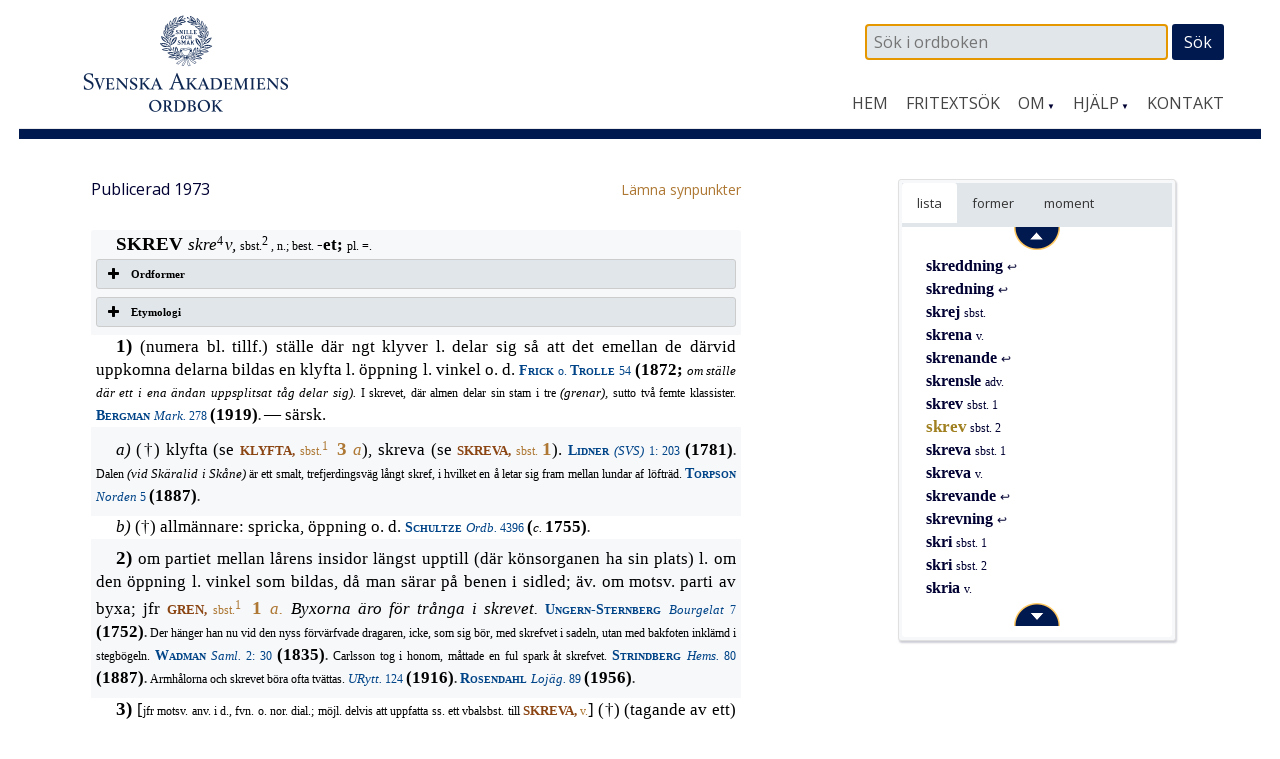

--- FILE ---
content_type: text/html; charset=UTF-8
request_url: https://www.saob.se/artikel/?unik=S_04769-0072.gopG&pz=5
body_size: 9044
content:

<!DOCTYPE html>
<!--[if IE 7]>
<html class="ie ie7" lang="sv-SE">
<![endif]-->
<!--[if IE 8]>
<html class="ie ie8" lang="sv-SE">
<![endif]-->
<!--[if !(IE 7) & !(IE 8)]><!-->
<html lang="sv-SE">
<!--<![endif]-->
<head>
<meta charset="UTF-8" />
<meta name="viewport" content="width=device-width, initial-scale=1">
<link rel="profile" href="http://gmpg.org/xfn/11" />
<!-- title =  -->

<title>skrev | SAOB</title>
<link rel='dns-prefetch' href='//fonts.googleapis.com' />
<link rel='stylesheet' id='modal-css'  href='https://www.saob.se/source/modal.css' type='text/css' media='all' />
<link rel='stylesheet' id='sbi_styles-css'  href='https://www.saob.se/wp-content/plugins/instagram-feed/css/sbi-styles.min.css?ver=6.6.1' type='text/css' media='all' />
<link rel='stylesheet' id='parent-style-css'  href='https://www.saob.se/wp-content/themes/spacious-pro/style.css?ver=4.9.8' type='text/css' media='all' />
<link rel='stylesheet' id='spacious_style-css'  href='https://www.saob.se/wp-content/themes/ordbok/style.css?ver=4.9.8' type='text/css' media='all' />
<link rel='stylesheet' id='spacious-genericons-css'  href='https://www.saob.se/wp-content/themes/spacious-pro/genericons/genericons.css?ver=3.3.1' type='text/css' media='all' />
<link rel='stylesheet' id='spacious_googlefonts-css'  href='//fonts.googleapis.com/css?family=Open+Sans&#038;ver=4.9.8' type='text/css' media='all' />
<link rel='stylesheet' id='tablepress-default-css'  href='https://www.saob.se/wp-content/plugins/tablepress/css/default.min.css?ver=1.8' type='text/css' media='all' />
<script type='text/javascript' src='https://www.saob.se/wp-includes/js/jquery/jquery.js?ver=1.12.4'></script>
<script type='text/javascript' src='https://www.saob.se/wp-includes/js/jquery/jquery-migrate.min.js?ver=1.4.1'></script>
<script type='text/javascript' src='https://www.saob.se/source/jquery.modal.min.js'></script>
<script type='text/javascript' src='https://www.saob.se/wp-content/themes/spacious-pro/js/spacious-custom.js?ver=4.9.8'></script>
<link rel='https://api.w.org/' href='https://www.saob.se/wp-json/' />
<link rel="EditURI" type="application/rsd+xml" title="RSD" href="https://www.saob.se/xmlrpc.php?rsd" />
<meta name="generator" content="WordPress 4.9.8" />
<link rel="alternate" type="application/json+oembed" href="https://www.saob.se/wp-json/oembed/1.0/embed?url=https%3A%2F%2Fwww.saob.se%2Fartikel%2F" />
<link rel="alternate" type="text/xml+oembed" href="https://www.saob.se/wp-json/oembed/1.0/embed?url=https%3A%2F%2Fwww.saob.se%2Fartikel%2F&#038;format=xml" />
<link rel="shortcut icon" href="https://www.saob.se/wp-content/uploads/2015/09/favicon.ico" type="image/x-icon" />		<style type="text/css"> blockquote { border-left: 3px solid #001a50; }
			.spacious-button, input[type="reset"], input[type="button"], input[type="submit"], button { background-color: #001a50; }
			.previous a:hover, .next a:hover { 	color: #001a50; }
			a { color: #001a50; }
			#site-title a:hover { color: #001a50; }
			.main-navigation ul li.current_page_item a, .main-navigation ul li:hover > a { color: #001a50; }
			.main-navigation ul li ul { border-top: 1px solid #001a50; }
			.main-navigation ul li ul li a:hover, .main-navigation ul li ul li:hover > a, .main-navigation ul li.current-menu-item ul li a:hover { color: #001a50; }
			.site-header .menu-toggle:hover { background: #001a50; }
			.main-small-navigation li:hover { background: #001a50; }
			.main-small-navigation ul > .current_page_item, .main-small-navigation ul > .current-menu-item { background: #001a50; }
			.main-navigation a:hover, .main-navigation ul li.current-menu-item a, .main-navigation ul li.current_page_ancestor a, .main-navigation ul li.current-menu-ancestor a, .main-navigation ul li.current_page_item a, .main-navigation ul li:hover > a  { color: #001a50; }
			.small-menu a:hover, .small-menu ul li.current-menu-item a, .small-menu ul li.current_page_ancestor a, .small-menu ul li.current-menu-ancestor a, .small-menu ul li.current_page_item a, .small-menu ul li:hover > a { color: #001a50; }
			#featured-slider .slider-read-more-button { background-color: #001a50; }
			#controllers a:hover, #controllers a.active { background-color: #001a50; color: #001a50; }
			.breadcrumb a:hover { color: #001a50; }
			.tg-one-half .widget-title a:hover, .tg-one-third .widget-title a:hover, .tg-one-fourth .widget-title a:hover { color: #001a50; }
			.pagination span { background-color: #001a50; }
			.pagination a span:hover { color: #001a50; border-color: #001a50; }
			.widget_testimonial .testimonial-post { border-color: #001a50 #EAEAEA #EAEAEA #EAEAEA; }
			.call-to-action-content-wrapper { border-color: #EAEAEA #EAEAEA #EAEAEA #001a50; }
			.call-to-action-button { background-color: #001a50; }
			#content .comments-area a.comment-permalink:hover { color: #001a50; }
			.comments-area .comment-author-link a:hover { color: #001a50; }
			.comments-area .comment-author-link span { background-color: #001a50; }
			.comment .comment-reply-link:hover { color: #001a50; }
			.nav-previous a:hover, .nav-next a:hover { color: #001a50; }
			#wp-calendar #today { color: #001a50; }
			.widget-title span { border-bottom: 2px solid #001a50; }
			.footer-widgets-area a:hover { color: #001a50 !important; }
			.footer-socket-wrapper .copyright a:hover { color: #001a50; }
			a#back-top:before { background-color: #001a50; }
			.read-more, .more-link { color: #001a50; }
			.post .entry-title a:hover, .page .entry-title a:hover { color: #001a50; }
			.entry-meta .read-more-link { background-color: #001a50; }
			.entry-meta a:hover, .type-page .entry-meta a:hover { color: #001a50; }
			.single #content .tags a:hover { color: #001a50; }
			.widget_testimonial .testimonial-icon:before { color: #001a50; }
			a#scroll-up { background-color: #001a50; }
			#search-form span { background-color: #001a50; }
			.widget_featured_posts .tg-one-half .entry-title a:hover { color: #001a50; }
			.woocommerce a.button, .woocommerce button.button, .woocommerce input.button, .woocommerce #respond input#submit, .woocommerce #content input.button, .woocommerce-page a.button, .woocommerce-page button.button, .woocommerce-page input.button, .woocommerce-page #respond input#submit, .woocommerce-page #content input.button { background-color: #001a50; }
			.woocommerce a.button:hover,.woocommerce button.button:hover,.woocommerce input.button:hover,.woocommerce #respond input#submit:hover,.woocommerce #content input.button:hover,.woocommerce-page a.button:hover,.woocommerce-page button.button:hover,.woocommerce-page input.button:hover,.woocommerce-page #respond input#submit:hover,.woocommerce-page #content input.button:hover { background-color: #001a50; }
			#content .wp-pagenavi .current, #content .wp-pagenavi a:hover { background-color: #001a50; } #site-title a { font-family: "Open Sans"; } #site-description { font-family: "Open Sans"; } .main-navigation li, .small-menu li { font-family: "Open Sans"; } h1, h2, h3, h4, h5, h6 { font-family: "Open Sans"; } body, button, input, select, textarea, p, .entry-meta, .read-more, .more-link, .widget_testimonial .testimonial-author, #featured-slider .slider-read-more-button { font-family: "Open Sans"; } .main-navigation ul li ul li a, .main-navigation ul li ul li a, .main-navigation ul li.current-menu-item ul li a, .main-navigation ul li ul li.current-menu-item a, .main-navigation ul li.current_page_ancestor ul li a, .main-navigation ul li.current-menu-ancestor ul li a, .main-navigation ul li.current_page_item ul li a { font-size: 14px; } #header-meta { background-color: #ffffff; } .entry-meta a, .type-page .entry-meta a { color: #999999; } .footer-widgets-wrapper { background-color: #ffffff; } .footer-socket-wrapper .copyright, .footer-socket-wrapper .copyright a { color: #ffffff; } #colophon .small-menu a { color: #e0e0e0; } .footer-socket-wrapper { background-color: #001a50; }</style>
				<style type="text/css">#colophon .small-menu a {
    color: #FFFFFF;
}
.home .more-link {
    color: rgb(174,120,52);
    font-size: 16px;
    /* font-weight: 700; */
}
/* Rubriker i högerpanelen */
.widget-title span {
    border: none;
}
/* Länkar på vanliga sidor. */
.page #primary a {
    color: rgb(174,120,52);
    /* font-weight: 700; */
}
#primary table a small {
/*    color: rgb(174,120,52); */
    font-size: 14px;
    font-weight: 400;
}
.page #primary a:hover {
    text-decoration: underline;
}
.footer-socket-wrapper .copyright a:hover {
    color: #e1e1e1;
}</style>
			<style type="text/css">
			#site-title a {
			color: #333366;
		}
		#site-description {
			color: #333366;
		}
		</style>
	<style type="text/css" id="custom-background-css">
body.custom-background { background-color: #ffffff; }
</style>
<meta name="keywords" content="skrev,SAOB" />
<meta name="description" content="skrev - SAOB" />
<link href="https://www.saob.se/wp-content/themes/ordbok/cust-meny.css" rel="stylesheet" type="text/css" />
		<style type="text/css" id="wp-custom-css">
			.rawcontent > div.secd {
	padding-left: 12px;
  border-left: 10px solid;
	/*border-color: #e0e0eb;*/
	border-color: #e0e0f0;
}
.hanv .LitenRubrik,
.hanv .Formstil {
	color: saddlebrown;
}
/* Formulär, ge enkel style. */
.wpforms-container {
	border: #e0e0e0 solid 2px;
	margin-top: 20px;
	/*background: #DBDAD5;*/
	font-weight: 400;
}
@media screen and (min-width: 400px) {
	.wpforms-container {
		padding: 20px 10px 50px 10px;
	}
}
.wpforms-container .wpforms-field-label {
    font-weight: 400 !important;
}
.wpforms-field input, .wpforms-field textarea {
	border: darkslategray solid 1px;
}
.wpforms-submit {
    color: white;
    background-color: #001A50;
    border: 1px solid #001a50;
    width: 100px;
		padding: 4px;
}
.wpforms-container .wpforms-required-label {
    color: #402010 !important;
}		</style>
	
<!-- Matomo -->
<script type="text/javascript">
 var _paq = window._paq = window._paq || [];
 /* tracker methods like "setCustomDimension" should be called before "trackPageView" */
 _paq.push(['trackPageView']);
 _paq.push(['enableLinkTracking']);
 (function() {
 var u="//statistik.svenskaakademien.se/";
 _paq.push(['setTrackerUrl', u+'matomo.php']);
 _paq.push(['setSiteId', '1']);
 var d=document, g=d.createElement('script'), s=d.getElementsByTagName('script')[0];
 g.type='text/javascript'; g.async=true; g.src=u+'matomo.js'; s.parentNode.insertBefore(g,s);
 })();
</script>
<!-- End Matomo Code -->

</head>

<body class="page-template page-template-page-templates page-template-contact page-template-page-templatescontact-php page page-id-10 custom-background ">
<div id="page" class="hfeed site">
		<header id="masthead" class="site-header clearfix">

					<div id="header-meta" class="clearfix">
				<div class="inner-wrap">
										<nav class="small-menu" class="clearfix">
							    			</nav>
				</div>
			</div>
				
		
		<div id="header-text-nav-container">
			<div class="inner-wrap">
				
				<div id="header-text-nav-wrap" class="clearfix">
					<div id="header-left-section">
													<div id="header-logo-image">
								<a href="https://www.saob.se/" title="SAOB" rel="home"><img src="https://www.saob.se/wp-content/uploads/2017/01/svord7.png" alt="SAOB" width="258" height="100"></a>
							</div><!-- #header-logo-image -->
											</div><!-- #header-left-section -->
					<div id="header-right-section">
														
						<div id="header-right-sidebar" class="clearfix">
						<aside id="search-2" class="widget widget_search"><form action="https://www.saob.se/artikel/" role="search" method="get" id="seekform" class="seekform" name="ssearch">
    <div class="seekbox">
      <input type="text" value="" name="seek" id="seeker" placeholder=" Sök i ordboken"/>
      <input type="submit" id="seeksubmit" value="Sök" />
      <input type="hidden" name="pz" value="1">
    </div>
</form><!-- .searchform --></aside>		
						</div>
												<nav id="site-navigation" class="main-navigation" role="navigation">
							<h1 class="menu-toggle">Meny</h1>
							<div class="menu-huvudmeny-container"><ul id="menu-huvudmeny" class="menu"><li id="menu-item-152" class="menu-item menu-item-type-post_type menu-item-object-page menu-item-home menu-item-152"><a href="https://www.saob.se/">Hem</a></li>
<li id="menu-item-145" class="menu-item menu-item-type-post_type menu-item-object-page menu-item-145"><a href="https://www.saob.se/fritextsok/">Fritextsök</a></li>
<li id="menu-item-217" class="menu-item menu-item-type-custom menu-item-object-custom menu-item-has-children menu-item-217"><a href="#">Om</a>
<ul class="sub-menu">
	<li id="menu-item-139" class="menu-item menu-item-type-post_type menu-item-object-page menu-item-139"><a href="https://www.saob.se/om/">Om ordboken</a></li>
	<li id="menu-item-140" class="menu-item menu-item-type-post_type menu-item-object-page menu-item-140"><a href="https://www.saob.se/om/redaktionen/">Redaktionen</a></li>
	<li id="menu-item-257" class="menu-item menu-item-type-post_type menu-item-object-page menu-item-257"><a href="https://www.saob.se/om/om-webbplatsen/">Om webbplatsen</a></li>
	<li id="menu-item-142" class="menu-item menu-item-type-post_type menu-item-object-page menu-item-142"><a href="https://www.saob.se/om/historik/">Historik</a></li>
	<li id="menu-item-151" class="menu-item menu-item-type-post_type menu-item-object-page menu-item-151"><a href="https://www.saob.se/om/saob-ar-inte-saol/">SAOB är inte SAOL</a></li>
	<li id="menu-item-1249" class="menu-item menu-item-type-custom menu-item-object-custom menu-item-1249"><a target="_blank" href="https://saob.bokorder.se/sv-SE/Shop/Buyall">Köp SAOB</a></li>
</ul>
</li>
<li id="menu-item-218" class="menu-item menu-item-type-custom menu-item-object-custom menu-item-has-children menu-item-218"><a href="#">Hjälp</a>
<ul class="sub-menu">
	<li id="menu-item-148" class="menu-item menu-item-type-post_type menu-item-object-page menu-item-148"><a href="https://www.saob.se/hjalp/uppbyggnad/">Att läsa ordboken</a></li>
	<li id="menu-item-1351" class="menu-item menu-item-type-post_type menu-item-object-page menu-item-1351"><a href="https://www.saob.se/hjalp/uttal/">Uttal</a></li>
	<li id="menu-item-146" class="menu-item menu-item-type-post_type menu-item-object-page menu-item-146"><a href="https://www.saob.se/hjalp/">Sökhjälp</a></li>
	<li id="menu-item-149" class="menu-item menu-item-type-post_type menu-item-object-page menu-item-149"><a href="https://www.saob.se/hjalp/faq/">Vanliga frågor</a></li>
	<li id="menu-item-1107" class="menu-item menu-item-type-post_type menu-item-object-page menu-item-1107"><a href="https://www.saob.se/hjalp/forkortning/">Förkortningar</a></li>
	<li id="menu-item-1477" class="menu-item menu-item-type-post_type menu-item-object-page menu-item-1477"><a href="https://www.saob.se/hjalp/kallforteckningen-som-pdf/">Källförteckning</a></li>
</ul>
</li>
<li id="menu-item-173" class="menu-item menu-item-type-post_type menu-item-object-page menu-item-173"><a href="https://www.saob.se/kontakt/">Kontakt</a></li>
</ul></div>						</nav>					
			    	</div><!-- #header-right-section --> 
			    	
			   </div><!-- #header-text-nav-wrap -->
			</div><!-- .inner-wrap -->
		</div><!-- #header-text-nav-container -->

		
			</header>
			<div id="main" class="clearfix">
		<div class="inner-wrap">
		
	<div id="primary">
		<div id="content" class="clearfix">
			
				
<article id="post-10" class="post-10 page type-page status-publish hentry">
		<div class="entry-content clearfix">
		<table style="width: 100%; border: 0px none;"><tr><td style="border: 0px none; padding-left: 0px;"><small>Publicerad 1973</small>
</td><td style="border: 0px none; text-align: right; padding-right: 0px;"> &nbsp; <a target="_blank" style="text-align: right;" href="/synpunkter/?bug=skrev sbst.+2&amp;unik=S_04769-0072.gopG&amp;spalt=S4788"><small>L&auml;mna synpunkter</small></a></td></tr></table>
<div class="rawcontent">
<div class="jamn">
<span class="StorRubrik indent">SKREV </span><span class="StorKursiv">skre</span><span class="upphojd">4</span><span class="StorKursiv">v, </span><span class="LitenAntikva">sbst.</span><span class="upphojd">2</span><span class="LitenAntikva">, n.; best. </span><span class="Formstil">-et; </span><span class="LitenAntikva">pl. =.</span></div>
<div class="su-accordion">
<div class="su-spoiler su-spoiler-style-fancy su-spoiler-icon-plus su-spoiler-closed">
<div class="su-spoiler-title">
<span class="su-spoiler-icon"> </span>Ordformer</div>
<div class="su-spoiler-content su-clearfix">
<div>
<span class="Formstil">(skrev 1752 </span><span class="LitenAntikva">osv. </span><span class="Formstil">skräv 1842</span><span class="LitenAntikva">&#x2014;</span><span class="LitenKursiv">c. </span><span class="Formstil">1860)</span></div>
</div>
</div>
</div>
<div class="su-accordion">
<div class="su-spoiler su-spoiler-style-fancy su-spoiler-icon-plus su-spoiler-closed">
<div class="su-spoiler-title">
<span class="su-spoiler-icon"> </span>Etymologi</div>
<div class="su-spoiler-content su-clearfix">
<div>
<span class="StorAntikva">[</span><span class="LitenAntikva">sv. dial. </span><span class="LitenKursiv">skrev, skräv</span><span class="LitenAntikva">; jfr ä. d. </span><span class="LitenKursiv">skreff, </span><span class="LitenAntikva">d. </span><span class="LitenKursiv">skr&#xe6;v, </span><span class="LitenAntikva">fvn. </span><span class="LitenKursiv">skref, </span><span class="LitenAntikva">steg, nor. </span><span class="LitenKursiv">skrev, </span><span class="LitenAntikva">nor. dial. </span><span class="LitenKursiv">skrev, skriv</span><span class="LitenAntikva">; sannol. till den stam som föreligger i fht. </span><span class="LitenKursiv">gascrev&#x14d;n, </span><span class="LitenAntikva">rista (se </span><a class="hanv" href="/artikel/?unik=S_04769-0071.AHAa" title="SKREV, sbst.1)"><span class="LitenRubrik">SKREV, </span><span class="LitenAntikva">sbst.</span><span class="upphojd">1</span><span class="LitenAntikva">).</span></a><span class="LitenAntikva"> &#x2014; Jfr </span><a class="hanv" href="/artikel/?unik=S_04769-0074.2Bmu" title="SKREVA, sbst."><span class="LitenRubrik">SKREVA, </span><span class="LitenAntikva">sbst.</span></a><span class="LitenAntikva"> o. v.</span><span class="StorAntikva">]</span></div>
</div>
</div>
</div>
<div class="udda">
<span class="StorRubrik indent" id="M_S4769_22090">1) </span><span class="StorAntikva">(numera bl. tillf.) ställe där ngt klyver l. delar sig så att det emellan de därvid uppkomna delarna bildas en klyfta l. öppning l. vinkel o. d. </span><a class="slink" href="/source/mr.php?id=7101" rel="modal:open" title="Frick o. Af Trolle — Lärobok i sjömanskap. 1."><span class="Forfattarstil">Frick </span><span class="LitenAntikva">o. </span><span class="Forfattarstil">Trolle </span><span class="LitenAntikva">54</span></a><span class="LitenAntikva"> </span><span class="Formstil">(1872; </span><span class="LitenKursiv">om ställe där ett i ena ändan uppsplitsat tåg delar sig). </span><span class="LitenAntikva">I skrevet, där almen delar sin stam i tre </span><span class="LitenKursiv">(grenar), </span><span class="LitenAntikva">sutto två femte klassister. </span><a class="slink" href="/source/mr.php?id=13664" rel="modal:open" title="Bergman — Markurells i Wadköping."><span class="Forfattarstil">Bergman </span><span class="LitenKursiv">Mark. </span><span class="LitenAntikva">278</span></a><span class="LitenAntikva"> </span><span class="Formstil">(1919)</span><span class="LitenRubrik">. </span><span class="StorAntikva">&#x2014; särsk.</span></div>
<div class="jamn">
<span class="StorKursiv indent" id="M_S4769_22219">a) </span><span class="StorAntikva">(&#x2020;) klyfta (se </span><a class="hanv" href="/artikel/?unik=K_1317-0139.g1R8#M_K1317_101213" title="KLYFTA, sbst.1 3 a"><span class="LitenRubrik">KLYFTA, </span><span class="LitenAntikva">sbst.</span><span class="upphojd">1 </span><span class="StorRubrik">3 </span><span class="StorKursiv">a</span></a><span class="StorAntikva">), skreva (se </span><a class="hanv" href="/artikel/?unik=S_04769-0074.2Bmu#M_S4769_22784" title="SKREVA, sbst. 1"><span class="LitenRubrik">SKREVA, </span><span class="LitenAntikva">sbst. </span><span class="StorRubrik">1</span></a><span class="StorAntikva">). </span><a class="slink" href="/source/mr.php?id=15775" rel="modal:open" title="Lidner — Samlade skrifter. 1–4. (Svenska författare utg. av Sven..."><span class="Forfattarstil">Lidner </span><span class="LitenKursiv">(SVS) </span><span class="LitenAntikva">1: 203</span></a><span class="LitenAntikva"> </span><span class="Formstil">(1781)</span><span class="LitenRubrik">. </span><span class="LitenAntikva">Dalen </span><span class="LitenKursiv">(vid Skäralid i Skåne) </span><span class="LitenAntikva">är ett smalt, trefjerdingsväg långt skref, i hvilket en å letar sig fram mellan lundar af löfträd. </span><a class="slink" href="/source/mr.php?id=8477" rel="modal:open" title="Torpson — Norden, dess natur och näringslif."><span class="Forfattarstil">Torpson </span><span class="LitenKursiv">Norden </span><span class="LitenAntikva">5</span></a><span class="LitenAntikva"> </span><span class="Formstil">(1887)</span><span class="LitenRubrik">.</span></div>
<div class="udda">
<span class="StorKursiv indent" id="M_S4769_22312">b) </span><span class="StorAntikva">(&#x2020;) allmännare: spricka, öppning o. d. </span><a class="slink" href="/source/mr.php?id=723" rel="modal:open" title="Schultze — Svensk ordbok. Handskrift hos SAOB:s red."><span class="Forfattarstil">Schultze </span><span class="LitenKursiv">Ordb. </span><span class="LitenAntikva">4396</span></a><span class="LitenAntikva"> </span><span class="Formstil">(</span><span class="LitenKursiv">c. </span><span class="Formstil">1755)</span><span class="LitenRubrik">.</span></div>
<div class="jamn">
<span class="StorRubrik indent" id="M_S4769_22339">2) </span><span class="StorAntikva">om partiet mellan lårens insidor längst upptill (där könsorganen ha sin plats) l. om den öppning l. vinkel som bildas, då man särar på benen i sidled; äv. om motsv. parti av byxa; jfr </span><a class="hanv" href="/artikel/?unik=G_0669-0318.bJ8c#M_G669_227515" title="GREN, sbst.1 1 a"><span class="LitenRubrik">GREN, </span><span class="LitenAntikva">sbst.</span><span class="upphojd">1 </span><span class="StorRubrik">1 </span><span class="StorKursiv">a.</span></a><span class="StorKursiv"> Byxorna äro för trånga i skrevet. </span><a class="slink" href="/source/mr.php?id=2521" rel="modal:open" title="von Ungern Sternberg — Bourgelat, C, Nya Newcastle, eller Afhandling om ridkon..."><span class="Forfattarstil">Ungern-Sternberg </span><span class="LitenKursiv">Bourgelat </span><span class="LitenAntikva">7</span></a><span class="LitenAntikva"> </span><span class="Formstil">(1752)</span><span class="LitenRubrik">. </span><span class="LitenAntikva">Der hänger han nu vid den nyss förvärfvade dragaren, icke, som sig bör, med skrefvet i sadeln, utan med bakfoten inklämd i stegbögeln. </span><a class="slink" href="/source/mr.php?id=4624" rel="modal:open" title="Wadman — Samlingar. Lek och alfvar. 1–2."><span class="Forfattarstil">Wadman </span><span class="LitenKursiv">Saml. </span><span class="LitenAntikva">2: 30</span></a><span class="LitenAntikva"> </span><span class="Formstil">(1835)</span><span class="LitenRubrik">. </span><span class="LitenAntikva">Carlsson tog i honom, måttade en ful spark åt skrefvet. </span><a class="slink" href="/source/mr.php?id=8471" rel="modal:open" title="Strindberg — Hemsöborna."><span class="Forfattarstil">Strindberg </span><span class="LitenKursiv">Hems. </span><span class="LitenAntikva">80</span></a><span class="LitenAntikva"> </span><span class="Formstil">(1887)</span><span class="LitenRubrik">. </span><span class="LitenAntikva">Armhålorna och skrevet böra ofta tvättas. </span><a class="slink" href="/source/mr.php?id=7093" rel="modal:open" title="Undervisning för ryttaren fastställd den 10 april 1872."><span class="LitenKursiv">URytt. </span><span class="LitenAntikva">124</span></a><span class="LitenAntikva"> </span><span class="Formstil">(1916)</span><span class="LitenRubrik">. </span><a class="slink" href="/source/mr.php?id=18939" rel="modal:open" title="Rosendahl — Lojägarna. Första boken om galtåsfolket."><span class="Forfattarstil">Rosendahl </span><span class="LitenKursiv">Lojäg. </span><span class="LitenAntikva">89</span></a><span class="LitenAntikva"> </span><span class="Formstil">(1956)</span><span class="LitenRubrik">.</span></div>
<div class="udda">
<span class="StorRubrik indent" id="M_S4769_22554">3) </span><span class="StorAntikva">[</span><span class="LitenAntikva">jfr motsv. anv. i d., fvn. o. nor. dial.; möjl. delvis att uppfatta ss. ett vbalsbst. till </span><a class="hanv" href="/artikel/?unik=S_04769-0075.3JG3" title="SKREVA, v."><span class="LitenRubrik">SKREVA, </span><span class="LitenAntikva">v.</span></a><span class="StorAntikva">] (&#x2020;) (tagande av ett) långt steg. </span><a class="slink" href="/source/mr.php?id=3806" rel="modal:open" title="Nordforss — Nytt swenskt och fransyskt hand-lexikon. 1–2."><span class="Forfattarstil">Nordforss</span></a><span class="Forfattarstil"> </span><span class="Formstil">(1805)</span><span class="LitenRubrik">. </span><a class="slink" href="/source/mr.php?id=8258" rel="modal:open" title="Schulthess — Svensk-fransk ordbok. Efter de bästa källor och med bit..."><span class="Forfattarstil">Schulthess</span></a><span class="Forfattarstil"> </span><span class="Formstil">(1885)</span><span class="LitenRubrik">.</span></div>
<div class="overbar jamn">
<span class="SparradKursiv indent">Ssgr </span><span class="StorAntikva">(jfr </span><a class="hanv" href="/artikel/?unik=S_04769-0074.2Bmu" title="skreva, sbst."><span class="Formstil">skreva</span><span class="LitenRubrik">, </span><span class="LitenAntikva">sbst.</span></a><span class="LitenAntikva"> </span><span class="StorKursiv">ssgr</span><span class="StorAntikva">): (</span><span class="StorRubrik">2</span><span class="StorAntikva">) </span><span class="LitenRubrik" id="U_S4769_22635">SKREV-FOG. </span><span class="LitenAntikva">= </span><a class="hanv" href="/artikel/?unik=S_04769-0072.gopG#U_S4769_22653" title="skrev-fogning"><span class="Formstil">-fogning</span></a><span class="LitenRubrik">. </span><a class="slink" href="/source/mr.php?id=12867" rel="modal:open" title="Östergren — Nusvensk ordbok. 1–10."><span class="Forfattarstil">Östergren</span></a><span class="Forfattarstil"> </span><span class="Formstil">(1939)</span><span class="LitenRubrik">. </span><span class="StorAntikva">&#x2014;</span></div>
<div class="udda">
<span class="StorAntikva indent">(</span><span class="StorRubrik">2</span><span class="StorAntikva">) </span><span class="LitenRubrik" id="U_S4769_22653">-FOGNING. </span><span class="StorAntikva">fog i skrevet på byxa. </span><a class="slink" href="/source/mr.php?id=10555" rel="modal:open" title="Arsenius — Mannens klädedräkt. Minnen och bilder från Sverige, Fra..."><span class="Forfattarstil">Arsenius </span><span class="LitenKursiv">MannKläd. </span><span class="LitenAntikva">19</span></a><span class="LitenAntikva"> </span><span class="Formstil">(1902)</span><span class="LitenRubrik">.</span></div>
</div>


<p> &nbsp; </p>
<p><small>Spalt S 4788  band 26, 1973</small></p>


<div class="su-spoiler su-spoiler-style-fancy su-spoiler-icon-plus utesluten su-spoiler-closed"><div class="su-spoiler-title"><span class="su-spoiler-icon"></span>Webbansvarig</div><div class="su-spoiler-content su-clearfix" style="display:none">admin_saob@svenskaakademien.se</div></div>			</div>
	<footer class="entry-meta-bar clearfix">	        			
		<div class="entry-meta clearfix">
       			</div>
	</footer>
	</article>


			
		</div><!-- #content -->
	</div><!-- #primary -->
	
	
<div id="secondary">
			
		<!-- fixed widget --><aside id="text-11" class="widget widget_text">			<div class="textwidget"><div class="su-tabs su-tabs-style-default" data-active="1"><div class="su-tabs-nav"><span class=" noskroll" data-url="" data-target="blank"><span title='Intilliggande artiklar i alfabetisk ordning.'>lista</span> </span><span class=" skroll" data-url="" data-target="blank"><span title='Uppslagsformer inom denna artikel.'>former</span> </span><span class=" skroll" data-url="" data-target="blank"><span title='Uppslagsordets indelning i betydelser.'>moment</span></span></div><div class="su-tabs-panes"><div class="su-tabs-pane su-clearfix noskroll">
<div id="navi-div"><div class="navi-div navi-top"><a href="/artikel/?unik=S_04769-0041.63wn.0931" class="navi-knapp" unik="S_04769-0041.63wn.0931" dir="up"><img class="navi-span" src="/wp-content/themes/ordbok/images/up_arrow.png" alt="Upp" /></a></div> &nbsp; <span class="dotz">&nbsp;</span><a class="titlez" href="/artikel/?unik=S_04769-0041.63wn.0931&amp;pz=5">skreddning <span class="casez"> &#x21a9;</span></a><br>
 &nbsp; <span class="dotz">&nbsp;</span><a class="titlez" href="/artikel/?unik=S_04769-0045.f0c0.0932&amp;pz=5">skredning <span class="casez"> &#x21a9;</span></a><br>
 &nbsp; <span class="dotz">&nbsp;</span><a class="titlez" href="/artikel/?unik=S_04769-0053.c8P5&amp;pz=5">skrej <span class="casez">sbst.</span></a><br>
 &nbsp; <span class="dotz">&nbsp;</span><a class="titlez" href="/artikel/?unik=S_04769-0060.1ZVL&amp;pz=5">skrena <span class="casez">v.</span></a><br>
 &nbsp; <span class="dotz">&nbsp;</span><a class="titlez" href="/artikel/?unik=S_04769-0060.1ZVL.0933&amp;pz=5">skrenande <span class="casez"> &#x21a9;</span></a><br>
 &nbsp; <span class="dotz">&nbsp;</span><a class="titlez" href="/artikel/?unik=S_04769-0065.1069&amp;pz=5">skrensle <span class="casez">adv.</span></a><br>
 &nbsp; <span class="dotz">&nbsp;</span><a class="titlez" href="/artikel/?unik=S_04769-0071.AHAa&amp;pz=5">skrev <span class="casez">sbst. 1</span></a><br>
 &nbsp; <span class="dotz">&nbsp;</span><span class='zelection'>skrev</span> <span class="casez">sbst. 2</span><br>
 &nbsp; <span class="dotz">&nbsp;</span><a class="titlez" href="/artikel/?unik=S_04769-0074.2Bmu&amp;pz=5">skreva <span class="casez">sbst. 1</span></a><br>
 &nbsp; <span class="dotz">&nbsp;</span><a class="titlez" href="/artikel/?unik=S_04769-0075.3JG3&amp;pz=5">skreva <span class="casez">v.</span></a><br>
 &nbsp; <span class="dotz">&nbsp;</span><a class="titlez" href="/artikel/?unik=S_04769-0075.3JG3.0934&amp;pz=5">skrevande <span class="casez"> &#x21a9;</span></a><br>
 &nbsp; <span class="dotz">&nbsp;</span><a class="titlez" href="/artikel/?unik=S_04769-0076.5Q4x.0935&amp;pz=5">skrevning <span class="casez"> &#x21a9;</span></a><br>
 &nbsp; <span class="dotz">&nbsp;</span><a class="titlez" href="/artikel/?unik=S_04769-0077.OVDf&amp;pz=5">skri <span class="casez">sbst. 1</span></a><br>
 &nbsp; <span class="dotz">&nbsp;</span><a class="titlez" href="/artikel/?unik=S_04769-0078.u64L&amp;pz=5">skri <span class="casez">sbst. 2</span></a><br>
 &nbsp; <span class="dotz">&nbsp;</span><a class="titlez" href="/artikel/?unik=S_04769-0079.x4mS&amp;pz=5">skria <span class="casez">v.</span></a><br>
<div class="navi-div navi-bottom"><a href="/artikel/?unik=S_04769-0079.x4mS" class="navi-knapp" unik="S_04769-0079.x4mS" dir="dn"><img class="navi-span" src="/wp-content/themes/ordbok/images/down_arrow.png" alt="Ned" /></a></div></div></div>
<div class="su-tabs-pane su-clearfix skroll">
 &nbsp; <br />
 &nbsp; <span class="dotz">&nbsp;</span><a class="titlez" href="/artikel/?unik=S_04769-0072.gopG&pz=5#U_S4769_21973">skrev</a><br>
<small>Ssgr</small><br>
 &nbsp; <span class="dotz">&nbsp;</span><a class="titlez" href="/artikel/?unik=S_04769-0072.gopG&pz=5#U_S4769_22635">skrev-fog</a><br>
 &nbsp; <span class="dotz">&nbsp;</span><a class="titlez" href="/artikel/?unik=S_04769-0072.gopG&pz=5#U_S4769_22653">skrev-fogning</a><br>
</div>
<div class="su-tabs-pane su-clearfix skroll">
 &nbsp; <br />
<small> &nbsp; skrev</small><br>
<a class="titlez" href="/artikel/?unik=S_04769-0072.gopG&pz=5#M_S4769_22090"> &nbsp; &nbsp; &nbsp; &nbsp; &nbsp; 1</a><br>
<a class="titlez" href="/artikel/?unik=S_04769-0072.gopG&pz=5#M_S4769_22219"> &nbsp; &nbsp; &nbsp; &nbsp; &nbsp; &nbsp; &nbsp; a</a><br>
<a class="titlez" href="/artikel/?unik=S_04769-0072.gopG&pz=5#M_S4769_22312"> &nbsp; &nbsp; &nbsp; &nbsp; &nbsp; &nbsp; &nbsp; b</a><br>
<a class="titlez" href="/artikel/?unik=S_04769-0072.gopG&pz=5#M_S4769_22339"> &nbsp; &nbsp; &nbsp; &nbsp; &nbsp; 2</a><br>
<a class="titlez" href="/artikel/?unik=S_04769-0072.gopG&pz=5#M_S4769_22554"> &nbsp; &nbsp; &nbsp; &nbsp; &nbsp; 3</a><br>
</div></div></div></div>
		</aside>	</div>	
	

		</div><!-- .inner-wrap -->
	</div><!-- #main -->	
			<footer id="colophon" class="clearfix">	
			
	
			<div class="footer-socket-wrapper clearfix">
				<div class="inner-wrap">
					<div class="footer-socket-area">
						<div class="copyright">© 2026 <a href="http://www.svenskaakademien.se/">Svenska Akademien</a></div>						<nav class="small-menu" class="clearfix">
							<div class="menu-fotmeny-container"><ul id="menu-fotmeny" class="menu"><li id="menu-item-283" class="menu-item menu-item-type-post_type menu-item-object-page menu-item-283"><a href="https://www.saob.se/kontakt/">Kontakt</a></li>
<li id="menu-item-272" class="menu-item menu-item-type-post_type menu-item-object-page menu-item-272"><a href="https://www.saob.se/cookies/">Om cookies</a></li>
<li id="menu-item-64" class="menu-item menu-item-type-post_type menu-item-object-page menu-item-64"><a href="https://www.saob.se/in-english/">In English</a></li>
</ul></div>		    			</nav>
					</div>
				</div>
			</div>			
		</footer>
		<a href="#masthead" id="scroll-up"></a>	
	</div><!-- #page -->
	<!-- Instagram Feed JS -->
<script type="text/javascript">
var sbiajaxurl = "https://www.saob.se/wp-admin/admin-ajax.php";
</script>
<link rel='stylesheet' id='font-awesome-css'  href='//netdna.bootstrapcdn.com/font-awesome/4.4.0/css/font-awesome.min.css?ver=4.4.0' type='text/css' media='all' />
<link rel='stylesheet' id='su-box-shortcodes-css'  href='https://www.saob.se/wp-content/plugins/shortcodes-ultimate/assets/css/box-shortcodes.css?ver=4.9.9' type='text/css' media='all' />
<script type='text/javascript' src='https://www.saob.se/wp-includes/js/jquery/ui/core.min.js?ver=1.11.4'></script>
<script type='text/javascript' src='https://www.saob.se/wp-includes/js/jquery/ui/widget.min.js?ver=1.11.4'></script>
<script type='text/javascript' src='https://www.saob.se/wp-includes/js/jquery/ui/position.min.js?ver=1.11.4'></script>
<script type='text/javascript' src='https://www.saob.se/wp-includes/js/jquery/ui/menu.min.js?ver=1.11.4'></script>
<script type='text/javascript' src='https://www.saob.se/wp-includes/js/wp-a11y.min.js?ver=4.9.8'></script>
<script type='text/javascript'>
/* <![CDATA[ */
var uiAutocompleteL10n = {"noResults":"Inga resultat funna.","oneResult":"1 resultat funnet. Anv\u00e4nda piltangenterna f\u00f6r att navigera upp och ner.","manyResults":"%d resultat funna. Anv\u00e4nda piltangenterna f\u00f6r att navigera upp och ner.","itemSelected":"Objekt valt."};
/* ]]> */
</script>
<script type='text/javascript' src='https://www.saob.se/wp-includes/js/jquery/ui/autocomplete.min.js?ver=1.11.4'></script>
<script type='text/javascript'>
/* <![CDATA[ */
var MyAcSearch = {"url":"https:\/\/www.saob.se\/wp-admin\/admin-ajax.php"};
var MyScrollList = {"ajaxurl":"https:\/\/www.saob.se\/wp-admin\/admin-ajax.php"};
var MyTable = {"ajaxurl":"https:\/\/www.saob.se\/wp-admin\/admin-ajax.php"};
/* ]]> */
</script>
<script type='text/javascript' src='https://www.saob.se/wp-content/themes/ordbok/js/saob.js?ver=1.0'></script>
<script type='text/javascript' src='https://www.saob.se/wp-content/themes/spacious-pro/js/navigation.js?ver=4.9.8'></script>
<script type='text/javascript'>
var q2w3_sidebar_options = new Array();
q2w3_sidebar_options[0] = { "sidebar" : "spacious_contact_page_sidebar", "margin_top" : 0, "margin_bottom" : 40, "stop_id" : "", "screen_max_width" : 750, "screen_max_height" : 0, "width_inherit" : false, "refresh_interval" : 0, "window_load_hook" : false, "disable_mo_api" : false, "widgets" : ['text-11'] };
</script>
<script type='text/javascript' src='https://www.saob.se/wp-content/plugins/q2w3-fixed-widget/js/q2w3-fixed-widget.min.js?ver=5.0.4'></script>
<script type='text/javascript' src='https://www.saob.se/wp-includes/js/wp-embed.min.js?ver=4.9.8'></script>
<script type='text/javascript'>
/* <![CDATA[ */
var su_other_shortcodes = {"no_preview":"This shortcode doesn't work in live preview. Please insert it into editor and preview on the site."};
/* ]]> */
</script>
<script type='text/javascript' src='https://www.saob.se/wp-content/plugins/shortcodes-ultimate/assets/js/other-shortcodes.js?ver=4.9.9'></script>


<!-- Shortcodes Ultimate custom CSS - begin -->
<style type='text/css'>
.su-tabs {
	box-shadow: 1px 2px 2px rgba(0,0,51,0.2);
/*	background: rgba(102,153,204,0.2); */
/*	border: solid 1px rgba(0,0,51,0.3); */
	background: #F6F8FA;
	border: solid 1px #E0E0E0;
}
@media screen and (max-width: 767px) {
    .su-tabs-nav span.su-tabs-current {
    	border-bottom: 1px solid #e1e6ea;
	}
}
/* Tab-panelen på artikelsidan */
.su-tabs-pane {
    padding-top: 0px;
    padding-bottom: 0px;
}
.su-tabs-nav span {
    margin-right: 0px;
}
/* Boxar kring formparentes, etymologi */
.su-spoiler {
    background-color: #FFFFFF;
}
.su-spoiler {
	/*
    box-shadow: 1px 1px 5px rgba(0,0,51,0.5);
    border: solid 1px rgba(102,153,204,0.9);
    */
	background-color: #e1e6ea;
}
.su-spoiler-style-fancy > .su-spoiler-title {
	background-color: #e1e6ea;
    color: #000000;
}
.su-spoiler-style-fancy > .su-spoiler-content {
    border-radius: 3px;
}
.su-spoiler-style-fancy {
	border-radius: 3px;
}
.su-spoiler-content {
    background-color: #FFFFFF;

}
.textwidget .su-row {
    margin-bottom: 0px;
}
@media only screen and (max-width: 990px) {
	.abbrow .su-column {
		width: 100% !important;
		margin: 0 0 1.5em 0 !important;
		float: none !important;
	}
	.abbrow .su-column:last-child {
		margin-bottom: 0 !important;
	}
}

</style>
<!-- Shortcodes Ultimate custom CSS - end -->


</body>
</html><!-- WP Super Cache is installed but broken. The constant WPCACHEHOME must be set in the file wp-config.php and point at the WP Super Cache plugin directory. -->